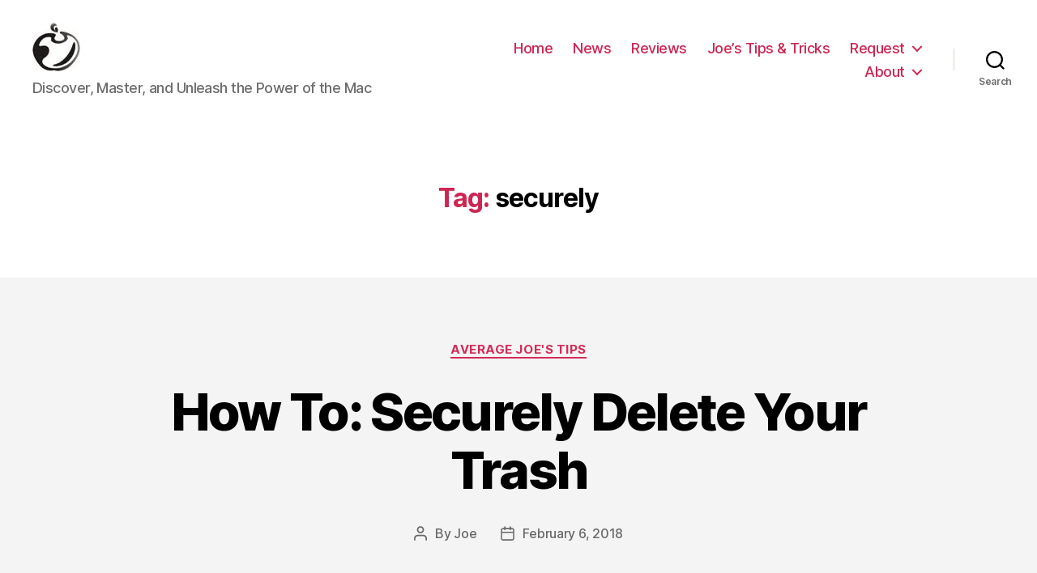

--- FILE ---
content_type: text/html; charset=utf-8
request_url: https://www.google.com/recaptcha/api2/aframe
body_size: 267
content:
<!DOCTYPE HTML><html><head><meta http-equiv="content-type" content="text/html; charset=UTF-8"></head><body><script nonce="zMfExIF4Kx7mSaNegxyj8Q">/** Anti-fraud and anti-abuse applications only. See google.com/recaptcha */ try{var clients={'sodar':'https://pagead2.googlesyndication.com/pagead/sodar?'};window.addEventListener("message",function(a){try{if(a.source===window.parent){var b=JSON.parse(a.data);var c=clients[b['id']];if(c){var d=document.createElement('img');d.src=c+b['params']+'&rc='+(localStorage.getItem("rc::a")?sessionStorage.getItem("rc::b"):"");window.document.body.appendChild(d);sessionStorage.setItem("rc::e",parseInt(sessionStorage.getItem("rc::e")||0)+1);localStorage.setItem("rc::h",'1768671646488');}}}catch(b){}});window.parent.postMessage("_grecaptcha_ready", "*");}catch(b){}</script></body></html>